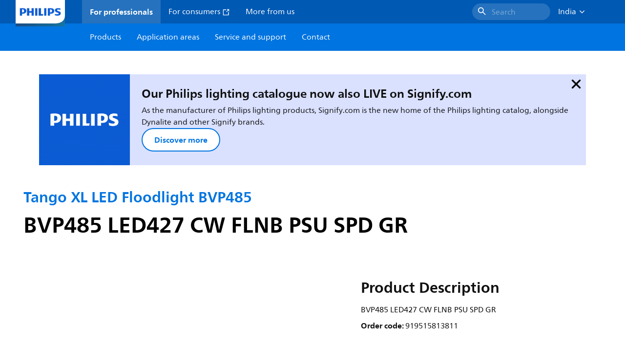

--- FILE ---
content_type: application/x-javascript;charset=utf-8
request_url: https://smetrics.marketing.philips-hue.com/id?d_visid_ver=5.5.0&d_fieldgroup=A&mcorgid=AF93936257A37E0A7F000101%40AdobeOrg&mid=52830373970237770743302302479506599267&ts=1768850303827
body_size: -41
content:
{"mid":"52830373970237770743302302479506599267"}